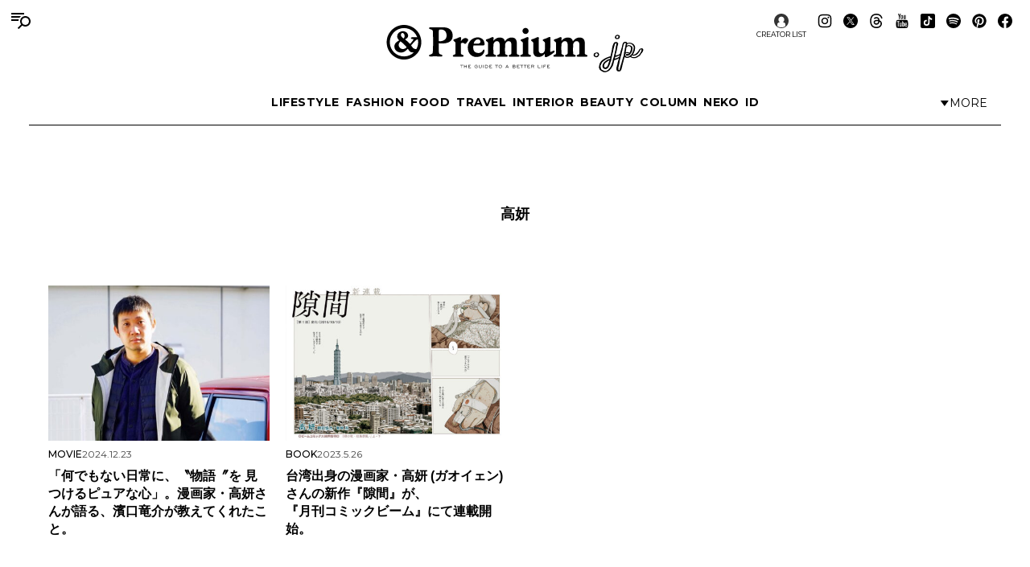

--- FILE ---
content_type: text/html; charset=UTF-8
request_url: https://andpremium.jp/keywords/%E9%AB%98%E5%A6%8D/
body_size: 10087
content:
<!doctype html><html lang="ja"><head><meta charset="utf-8" /><script>(function(w,d,s,l,i){w[l]=w[l]||[]; w[l].push({"gtm.start": new Date().getTime(),event:"gtm.js"}); var f=d.getElementsByTagName(s)[0],j=d.createElement(s),dl=l!="dataLayer"?"&l="+l:""; j.async=true; j.src="https://www.googletagmanager.com/gtm.js?id="+i+dl; f.parentNode.insertBefore(j,f);})(window,document,"script","dataLayer","GTM-M79CDBN");</script><link rel="dns-prefetch" href="//www.googletagmanager.com"/><script async src="https://www.googletagmanager.com/gtag/js?id=G-1T1EFTS4ZB"></script><script> window.dataLayer = window.dataLayer || []; function gtag(){dataLayer.push(arguments);} gtag("js",new Date()); gtag("config","G-1T1EFTS4ZB"); const google_analytics_tracking_id="G-1T1EFTS4ZB"; </script><title>高妍 | &amp; Premium (アンド プレミアム)</title>
<meta http-equiv="x-dns-prefetch-control" content="on"><link rel="dns-prefetch" href="//img.andpremium.jp" /><link rel="dns-prefetch" href="//fonts.googleapis.com" /><link rel="dns-prefetch" href="//www.google-analytics.com" /><link rel="dns-prefetch" href="//fonts.googleapis.com" /><link rel="dns-prefetch" href="//www.google-analytics.com" /><link rel="dns-prefetch" href="//www.googleadservices.com" /><link rel="dns-prefetch" href="//googleads.g.doubleclick.net" /><style id='classic-theme-styles-inline-css'>
/*! This file is auto-generated */
.wp-block-button__link{color:#fff;background-color:#32373c;border-radius:9999px;box-shadow:none;text-decoration:none;padding:calc(.667em + 2px) calc(1.333em + 2px);font-size:1.125em}.wp-block-file__button{background:#32373c;color:#fff;text-decoration:none}
/*# sourceURL=/wp-includes/css/classic-themes.min.css */
</style>
<link rel='stylesheet' id='pii-style-css' href='https://img.andpremium.jp/css/style-1757612110.css' media='all' />
<link rel='stylesheet' id='dashicons-css' href='https://img.andpremium.jp/core/fonts/dashicons.min.css' media='all' />
<link rel='stylesheet' id='google-webfonts-css' href='//fonts.googleapis.com/css2?family=Montserrat:wght@400..700&display=swap' media='all' />
<script src="https://img.andpremium.jp/core/js/jquery.min.js" id="jquery-js"></script>
<script src="https://img.andpremium.jp/core/js/swiper.min.js" id="swiper-js"></script>
<meta name="description" content="マガジンハウス刊行のクオリティライフ誌『アンドプレミアム』の公式サイトです。“ベターライフ”をテーマに、日々の暮らしを豊かにするファッション＆カルチャー情報を発信しています。" /><meta name="copyright" content="2026 by &amp; Premium (アンド プレミアム)"><meta name="robots" content="index, follow, noarchive"><meta name="robots" content="max-image-preview:large"><meta name="format-detection" content="telephone=no"><meta name="apple-mobile-web-app-capable" content="no"><meta name="apple-mobile-web-app-status-bar-style" content="black"><meta name="msapplication-config" content="none"/><meta name="viewport" content="width=device-width,initial-scale=1,minimum-scale=1,maximum-scale=1,user-scalable=no"><meta name="google" value="notranslate"><link rel="icon" type="image/png" href="https://img.andpremium.jp/core/ico/favicon-16.png"><link rel="icon" type="image/svg+xml" href="https://img.andpremium.jp/core/ico/favicon-16.svg"><link rel="apple-touch-icon" href="https://img.andpremium.jp/core/ico/favicon-128.png"><link rel="mask-icon" href="https://img.andpremium.jp/core/ico/favicon-16.svg" color="#161617"><meta name="theme-color" content="#161617"/><link rel="canonical" href="https://andpremium.jp/keywords/%e9%ab%98%e5%a6%8d/" /><link rel="alternate" type="application/rss+xml" title="&amp; Premium (アンド プレミアム)" href="https://andpremium.jp/feed/" /><meta property="og:url" content="https://andpremium.jp/keywords/%e9%ab%98%e5%a6%8d/" /><meta property="og:title" content="高妍 | &amp; Premium (アンド プレミアム)" /><meta property="og:description" content="マガジンハウス刊行のクオリティライフ誌『アンドプレミアム』の公式サイトです。“ベターライフ”をテーマに、日々の暮らしを豊かにするファッション＆カルチャー情報を発信しています。" /><meta property="og:image" content="https://img.andpremium.jp/core/ico/favicon-512.png" /><meta property="og:updated_time" content="1735134099" /><meta property="og:site_name" content="&amp; Premium (アンド プレミアム)" /><meta property="og:type" content="website" /><meta property="og:locale" content="ja_JP" /><meta name="twitter:card" content="summary_large_image" /><meta name="twitter:url" content="https://andpremium.jp/keywords/%e9%ab%98%e5%a6%8d/" /><meta name="twitter:title" content="高妍 | &amp; Premium (アンド プレミアム)" /><meta name="twitter:description" content="マガジンハウス刊行のクオリティライフ誌『アンドプレミアム』の公式サイトです。“ベターライフ”をテーマに、日々の暮らしを豊かにするファッション＆カルチャー情報を発信しています。" /><meta name="twitter:image" content="https://img.andpremium.jp/core/ico/favicon-512.png" /><meta name="twitter:site" content="@and_premium" /><meta name="twitter:widgets:csp" content="on" /><meta name="google-site-verification" content="xChPdBRwuA7ePhif0pRGr-4FTn50DFM4MrT-E62_SPI" /><script async src="https://www.googletagmanager.com/gtag/js?id=G-E9CWZEKECN"></script><script> window.dataLayer = window.dataLayer || []; function gtag(){dataLayer.push(arguments);} gtag('js', new Date()); gtag('config','G-E9CWZEKECN');</script><script> !function(f,b,e,v,n,t,s) {if(f.fbq)return;n=f.fbq=function(){n.callMethod?n.callMethod.apply(n,arguments):n.queue.push(arguments)};if(!f._fbq)f._fbq=n;n.push=n;n.loaded=!0;n.version='2.0';n.queue=[];t=b.createElement(e);t.async=!0; t.src=v;s=b.getElementsByTagName(e)[0];s.parentNode.insertBefore(t,s)}(window,document,'script','https://connect.facebook.net/en_US/fbevents.js');fbq('init','342210296434375'); fbq('track','PageView'); </script><noscript> <img height="1" width="1" src="https://www.facebook.com/tr?id=342210296434375&ev=PageView&noscript=1"/></noscript><script async src="https://securepubads.g.doubleclick.net/tag/js/gpt.js"></script>
<script> window.googletag = window.googletag || {cmd: []};googletag.cmd.push(function() {
googletag.defineSlot('/21687239661/ap_pc/global-body-end', [[1, 1], [970, 250]], 'ap_pc-global-body-end').addService(googletag.pubads()).setTargeting("ap_taxonomy",["高妍"]).setTargeting("ap_is_env","production").setCollapseEmptyDiv(true);
googletag.defineSlot('/21687239661/ap_pc/taxonomy-before-title', [[1, 1], [728, 90]], 'ap_pc-taxonomy-before-title').addService(googletag.pubads()).setTargeting("ap_taxonomy",["高妍"]).setTargeting("ap_is_env","production").setCollapseEmptyDiv(true);
googletag.defineSlot('/21687239661/ap_pc/taxonomy-before-content', [[728, 90], [1, 1]], 'ap_pc-taxonomy-before-content').addService(googletag.pubads()).setTargeting("ap_taxonomy",["高妍"]).setTargeting("ap_is_env","production").setCollapseEmptyDiv(true);
googletag.defineSlot('/21687239661/ap_pc/taxonomy-after-content', [[1, 1], [728, 90]], 'ap_pc/taxonomy-after-content').addService(googletag.pubads()).setTargeting("ap_taxonomy",["高妍"]).setTargeting("ap_is_env","production").setCollapseEmptyDiv(true);
googletag.defineSlot('/21687239661/ap_sp/global-body-end', [[1, 1], [300, 250]], 'ap_sp-global-body-end').addService(googletag.pubads()).setTargeting("ap_taxonomy",["高妍"]).setTargeting("ap_is_env","production").setCollapseEmptyDiv(true);
googletag.defineSlot('/21687239661/ap_sp/taxonomy-before-title', [[1, 1], [300, 50]], 'ap_sp-taxonomy-before-title').addService(googletag.pubads()).setTargeting("ap_taxonomy",["高妍"]).setTargeting("ap_is_env","production").setCollapseEmptyDiv(true);
googletag.defineSlot('/21687239661/ap_sp/taxonomy-before-content', [[300, 50], [1, 1]], 'ap_sp-taxonomy-before-content').addService(googletag.pubads()).setTargeting("ap_taxonomy",["高妍"]).setTargeting("ap_is_env","production").setCollapseEmptyDiv(true);
googletag.defineSlot('/21687239661/ap_sp/taxonomy-after-content', [[1, 1], [300, 250]], 'ap_sp-taxonomy-after-content').addService(googletag.pubads()).setTargeting("ap_taxonomy",["高妍"]).setTargeting("ap_is_env","production").setCollapseEmptyDiv(true);
googletag.pubads().enableSingleRequest();googletag.enableServices();});</script><script type="application/javascript" src="//anymind360.com/js/9929/ats.js"></script></head><body class="archive tax-keywords term-1511 keywords"><noscript><iframe src="https://www.googletagmanager.com/ns.html?id=GTM-M79CDBN" height="0" width="0" style="display:none;visibility:hidden"></iframe></noscript><header><div class="header-wrap"><nav class="site-title header"><a href="https://andpremium.jp" rel="home">&amp; Premium (アンド プレミアム)</a></nav><nav class="navigation navigation-1"><div class="flex-1"></div><ul class="header"><li id="menu-item-104262" class="menu-item menu-item-type-taxonomy menu-item-object-post_tag menu-item-104262"><a href="https://andpremium.jp/tags/lifestyle/" class="tracking" data-name="menu_click" data-event="menu-header-1">LIFESTYLE</a></li><li id="menu-item-104263" class="menu-item menu-item-type-taxonomy menu-item-object-post_tag menu-item-104263"><a href="https://andpremium.jp/tags/fashion/" class="tracking" data-name="menu_click" data-event="menu-header-1">FASHION</a></li><li id="menu-item-104265" class="menu-item menu-item-type-taxonomy menu-item-object-post_tag menu-item-104265"><a href="https://andpremium.jp/tags/food/" class="tracking" data-name="menu_click" data-event="menu-header-1">FOOD</a></li><li id="menu-item-104266" class="menu-item menu-item-type-taxonomy menu-item-object-post_tag menu-item-104266"><a href="https://andpremium.jp/tags/travel/" class="tracking" data-name="menu_click" data-event="menu-header-1">TRAVEL</a></li><li id="menu-item-121409" class="menu-item menu-item-type-taxonomy menu-item-object-post_tag menu-item-121409"><a href="https://andpremium.jp/tags/interior/" class="tracking" data-name="menu_click" data-event="menu-header-1">INTERIOR</a></li><li id="menu-item-104264" class="menu-item menu-item-type-taxonomy menu-item-object-post_tag menu-item-104264"><a href="https://andpremium.jp/tags/beauty/" class="tracking" data-name="menu_click" data-event="menu-header-1">BEAUTY</a></li><li id="menu-item-108531" class="menu-item menu-item-type-taxonomy menu-item-object-category menu-item-108531"><a href="https://andpremium.jp/column/" class="tracking" data-name="menu_click" data-event="menu-header-1">COLUMN</a></li><li id="menu-item-126080" class="menu-item menu-item-type-taxonomy menu-item-object-category menu-item-126080"><a href="https://andpremium.jp/column/neko/" class="tracking" data-name="menu_click" data-event="menu-header-1">Neko</a></li><li id="menu-item-121243" class="menu-item menu-item-type-post_type menu-item-object-page menu-item-121243"><a href="https://andpremium.jp/andpremium-id/" class="tracking" data-name="menu_click" data-event="menu-header-1">iD</a></li></ul><div class="flex-1 justify-content-end"><button class="header-toggle" type="button"><svg class="header-toggle-icon" viewBox="0 0 9 6"><path d="M4.3752 6L0.58634 0.749999L8.16406 0.75L4.3752 6Z"></path></svg><span class="labels" aria-hidden="true"><span class="label expanded">Close</span><span class="label collapsed">More</span></span></button></div></nav><div class="navigation-wrap"><nav class="navigation navigation-2"><div class="flex-1"></div><ul class="header"><li id="menu-item-104273" class="menu-item menu-item-type-taxonomy menu-item-object-post_tag menu-item-104273"><a href="https://andpremium.jp/tags/nichiyohin/" class="tracking" data-name="menu_click" data-event="menu-header-2">NICHIYOHIN</a></li><li id="menu-item-121431" class="menu-item menu-item-type-taxonomy menu-item-object-post_tag menu-item-121431"><a href="https://andpremium.jp/tags/music/" class="tracking" data-name="menu_click" data-event="menu-header-2">MUSIC</a></li><li id="menu-item-108572" class="menu-item menu-item-type-taxonomy menu-item-object-post_tag menu-item-108572"><a href="https://andpremium.jp/tags/movie/" class="tracking" data-name="menu_click" data-event="menu-header-2">MOVIE</a></li><li id="menu-item-104270" class="menu-item menu-item-type-taxonomy menu-item-object-post_tag menu-item-104270"><a href="https://andpremium.jp/tags/book/" class="tracking" data-name="menu_click" data-event="menu-header-2">BOOK</a></li><li id="menu-item-104272" class="uranai menu-item menu-item-type-post_type menu-item-object-page menu-item-104272"><a href="https://andpremium.jp/uranai/" class="tracking" data-name="menu_click" data-event="menu-header-2">Uranai</a></li><li id="menu-item-121412" class="menu-item menu-item-type-taxonomy menu-item-object-post_tag menu-item-121412"><a href="https://andpremium.jp/tags/talk/" class="tracking" data-name="menu_click" data-event="menu-header-2">TALK</a></li><li id="menu-item-104276" class="menu-item menu-item-type-taxonomy menu-item-object-post_tag menu-item-104276"><a href="https://andpremium.jp/tags/magazine/" class="tracking" data-name="menu_click" data-event="menu-header-2">MAGAZINE</a></li><li id="menu-item-121410" class="menu-item menu-item-type-taxonomy menu-item-object-post_tag menu-item-121410"><a href="https://andpremium.jp/tags/extra-issue/" class="tracking" data-name="menu_click" data-event="menu-header-2">EXTRA ISSUE</a></li></ul><div class="flex-1"></div></nav></div><nav class="sns sns-follow"><ul class="sns"><li id="menu-item-66641" class="selector menu-item menu-item-type-post_type_archive menu-item-object-selector menu-item-66641"><a href="https://andpremium.jp/selector/" class="tracking" data-name="menu_click" data-event="menu-people-top">CREATOR LIST</a></li><li class="instagram"><a href="https://www.instagram.com/and_premium/" class="tracking" data-name="sns_follow_click" data-event="sns-follow-instagram" aria-label="Follow on Instagram" target="_blank"><svg viewbox="0 0 24 24"><use href="https://andpremium.jp/core/ico/svg-social.svg#instagram" /></use></svg></a></li><li class="twitter"><a href="https://x.com/and_premium" class="tracking" data-name="sns_follow_click" data-event="sns-follow-twitter" aria-label="Follow on Twitter" target="_blank"><svg viewbox="0 0 24 24"><use href="https://andpremium.jp/core/ico/svg-social.svg#twitter" /></use></svg></a></li><li class="threads"><a href="https://www.threads.net/@and_premium" class="tracking" data-name="sns_follow_click" data-event="sns-follow-threads" aria-label="Follow on Threads" target="_blank"><svg viewbox="0 0 24 24"><use href="https://andpremium.jp/core/ico/svg-social.svg#threads" /></use></svg></a></li><li class="youtube"><a href="https://www.youtube.com/@andpremium/featured" class="tracking" data-name="sns_follow_click" data-event="sns-follow-youtube" aria-label="Follow on Youtube" target="_blank"><svg viewbox="0 0 24 24"><use href="https://andpremium.jp/core/ico/svg-social.svg#youtube" /></use></svg></a></li><li class="tiktok"><a href="https://www.tiktok.com/@and_premium" class="tracking" data-name="sns_follow_click" data-event="sns-follow-tiktok" aria-label="Follow on Tiktok" target="_blank"><svg viewbox="0 0 24 24"><use href="https://andpremium.jp/core/ico/svg-social.svg#tiktok" /></use></svg></a></li><li class="spotify"><a href="https://open.spotify.com/user/31d3zw2dmnm6sf5hocz7clvcs6jm" class="tracking" data-name="sns_follow_click" data-event="sns-follow-spotify" aria-label="Follow on Spotify" target="_blank"><svg viewbox="0 0 24 24"><use href="https://andpremium.jp/core/ico/svg-social.svg#spotify" /></use></svg></a></li><li class="pinterest"><a href="https://www.pinterest.jp/and_premium/" class="tracking" data-name="sns_follow_click" data-event="sns-follow-pinterest" aria-label="Follow on Pinterest" target="_blank"><svg viewbox="0 0 24 24"><use href="https://andpremium.jp/core/ico/svg-social.svg#pinterest" /></use></svg></a></li><li class="facebook"><a href="https://www.facebook.com/AndPremium2013/" class="tracking" data-name="sns_follow_click" data-event="sns-follow-facebook" aria-label="Follow on Facebook" target="_blank"><svg viewbox="0 0 24 24"><use href="https://andpremium.jp/core/ico/svg-social.svg#facebook" /></use></svg></a></li></ul></nav></div></header><div class="header-space"></div><nav class="toggle"><svg class="toggle-open" viewBox="0 0 24 24" role="img" aria-label="Menu &amp; Search"><path d="M16 2H0V4H16V2ZM12.023 6H0V8H10.288C10.7589 7.24723 11.3443 6.57246 12.023 6V6ZM9.374 10C9.17419 10.6498 9.05332 11.3213 9.014 12H0V10H9.374Z"></path><path d="M17.5 8C19.9853 8 22 10.0147 22 12.5C22 14.9853 19.9853 17 17.5 17C15.0147 17 13 14.9853 13 12.5C13 10.0147 15.0147 8 17.5 8ZM24 12.5C24 8.91015 21.0899 6 17.5 6C13.9101 6 11 8.91015 11 12.5C11 16.0899 13.9101 19 17.5 19C21.0899 19 24 16.0899 24 12.5Z"></path><path d="M7.79297 20.793L12.793 15.793L14.2072 17.2072L9.20718 22.2072L7.79297 20.793Z"></path></svg><svg class="toggle-close" viewBox="0 0 24 24"><path d="M10.5859 12L4.29297 18.293L5.70718 19.7072L12.0001 13.4142L18.2931 19.7072L19.7073 18.293L13.4144 12L19.7072 5.70718L18.293 4.29297L12.0001 10.5858L5.70733 4.29297L4.29312 5.70718L10.5859 12Z"></path></svg></nav><div class="main-overlay"></div><nav class="mobile"><div class="mobile-wrap"><section class="search-wrap"><h4 class="category">Search</h4><form class="global-search" method="get" action="https://andpremium.jp"><input value="" name="s" type="text" border="0" maxlength="99" placeholder="キーワードを入力してください"><button><svg class="search-icon" viewBox="0 0 16 16"><path d="M9.63319 2C7.22124 2 5.26596 3.95527 5.26596 6.36722C5.26596 8.77918 7.22124 10.7344 9.63319 10.7344C12.0451 10.7344 14.0004 8.77918 14.0004 6.36722C14.0004 3.95527 12.0451 2 9.63319 2ZM3.26596 6.36722C3.26596 2.8507 6.11667 0 9.63319 0C13.1497 0 16.0004 2.8507 16.0004 6.36722C16.0004 9.88375 13.1497 12.7344 9.63319 12.7344C6.11667 12.7344 3.26596 9.88375 3.26596 6.36722Z"></path><path d="M5.66723 10.3328L1.00008 15Z"></path><path d="M0.292969 14.2929L4.96012 9.62574L6.37433 11.04L1.70718 15.7071L0.292969 14.2929Z"></path></svg></button></form></section><div class="ul-wrapper ul-wrapper-1"><ul class="toggle"><h4>About</h4><li id="menu-item-7" class="menu-item menu-item-type-post_type menu-item-object-page menu-item-7"><a href="https://andpremium.jp/about/" class="tracking" data-name="menu_click" data-event="menu-header">&#038;Premium.jpとは</a></li><li id="menu-item-10" class="menu-item menu-item-type-post_type menu-item-object-page menu-item-10"><a href="https://andpremium.jp/contact/" class="tracking" data-name="menu_click" data-event="menu-header">問い合わせ</a></li><li id="menu-item-106763" class="menu-item menu-item-type-post_type menu-item-object-page menu-item-106763"><a href="https://andpremium.jp/subscription/" class="tracking" data-name="menu_click" data-event="menu-header">定期購読</a></li><li id="menu-item-151126" class="menu-item menu-item-type-post_type menu-item-object-post menu-item-151126"><a href="https://ad-mag.jp/andpremium/" class="tracking" data-name="menu_click" data-event="menu-header">広告掲載</a></li><li id="menu-item-163258" class="menu-item menu-item-type-post_type menu-item-object-page menu-item-163258"><a href="https://andpremium.jp/andpremium-id/" class="tracking" data-name="menu_click" data-event="menu-header">MemberShip</a></li><li class="selector menu-item menu-item-type-post_type_archive menu-item-object-selector menu-item-66641"><a href="https://andpremium.jp/selector/" class="tracking" data-name="menu_click" data-event="menu-people-top">CREATOR LIST</a></li></ul><ul class="toggle"><h4>Tags</h4><li class="menu-item menu-item-type-taxonomy menu-item-object-post_tag menu-item-104262"><a href="https://andpremium.jp/tags/lifestyle/" class="tracking" data-name="menu_click" data-event="menu-header-1">LIFESTYLE</a></li><li class="menu-item menu-item-type-taxonomy menu-item-object-post_tag menu-item-104263"><a href="https://andpremium.jp/tags/fashion/" class="tracking" data-name="menu_click" data-event="menu-header-1">FASHION</a></li><li class="menu-item menu-item-type-taxonomy menu-item-object-post_tag menu-item-104265"><a href="https://andpremium.jp/tags/food/" class="tracking" data-name="menu_click" data-event="menu-header-1">FOOD</a></li><li class="menu-item menu-item-type-taxonomy menu-item-object-post_tag menu-item-104266"><a href="https://andpremium.jp/tags/travel/" class="tracking" data-name="menu_click" data-event="menu-header-1">TRAVEL</a></li><li class="menu-item menu-item-type-taxonomy menu-item-object-post_tag menu-item-121409"><a href="https://andpremium.jp/tags/interior/" class="tracking" data-name="menu_click" data-event="menu-header-1">INTERIOR</a></li><li class="menu-item menu-item-type-taxonomy menu-item-object-post_tag menu-item-104264"><a href="https://andpremium.jp/tags/beauty/" class="tracking" data-name="menu_click" data-event="menu-header-1">BEAUTY</a></li><li class="menu-item menu-item-type-taxonomy menu-item-object-category menu-item-108531"><a href="https://andpremium.jp/column/" class="tracking" data-name="menu_click" data-event="menu-header-1">COLUMN</a></li><li class="menu-item menu-item-type-taxonomy menu-item-object-category menu-item-126080"><a href="https://andpremium.jp/column/neko/" class="tracking" data-name="menu_click" data-event="menu-header-1">Neko</a></li><li class="menu-item menu-item-type-post_type menu-item-object-page menu-item-121243"><a href="https://andpremium.jp/andpremium-id/" class="tracking" data-name="menu_click" data-event="menu-header-1">iD</a></li><li class="menu-item menu-item-type-taxonomy menu-item-object-post_tag menu-item-104273"><a href="https://andpremium.jp/tags/nichiyohin/" class="tracking" data-name="menu_click" data-event="menu-header-2">NICHIYOHIN</a></li><li class="menu-item menu-item-type-taxonomy menu-item-object-post_tag menu-item-121431"><a href="https://andpremium.jp/tags/music/" class="tracking" data-name="menu_click" data-event="menu-header-2">MUSIC</a></li><li class="menu-item menu-item-type-taxonomy menu-item-object-post_tag menu-item-108572"><a href="https://andpremium.jp/tags/movie/" class="tracking" data-name="menu_click" data-event="menu-header-2">MOVIE</a></li><li class="menu-item menu-item-type-taxonomy menu-item-object-post_tag menu-item-104270"><a href="https://andpremium.jp/tags/book/" class="tracking" data-name="menu_click" data-event="menu-header-2">BOOK</a></li><li class="uranai menu-item menu-item-type-post_type menu-item-object-page menu-item-104272"><a href="https://andpremium.jp/uranai/" class="tracking" data-name="menu_click" data-event="menu-header-2">Uranai</a></li><li class="menu-item menu-item-type-taxonomy menu-item-object-post_tag menu-item-121412"><a href="https://andpremium.jp/tags/talk/" class="tracking" data-name="menu_click" data-event="menu-header-2">TALK</a></li><li class="menu-item menu-item-type-taxonomy menu-item-object-post_tag menu-item-104276"><a href="https://andpremium.jp/tags/magazine/" class="tracking" data-name="menu_click" data-event="menu-header-2">MAGAZINE</a></li><li class="menu-item menu-item-type-taxonomy menu-item-object-post_tag menu-item-121410"><a href="https://andpremium.jp/tags/extra-issue/" class="tracking" data-name="menu_click" data-event="menu-header-2">EXTRA ISSUE</a></li><li id="menu-item-164952" class="menu-item menu-item-type-custom menu-item-object-custom menu-item-164952"><a href="https://andpremium.jp/movies/" class="tracking" data-name="menu_click" data-event="menu-footer">ORIGINAL MOVIE</a></li>
<li id="menu-item-52816" class="menu-item menu-item-type-post_type menu-item-object-page menu-item-52816"><a href="https://andpremium.jp/pr/" class="tracking" data-name="menu_click" data-event="menu-footer">PR</a></li>
</ul></div><div class="ul-wrapper ul-wrapper-2"><ul class="toggle"><h4>Column</h4><li id="menu-item-165245" class="menu-item menu-item-type-custom menu-item-object-custom menu-item-165245"><a href="https://andpremium.jp/keywords/things-for-better-life/" class="tracking" data-name="menu_click" data-event="menu-column">THINGS FOR BETTER LIFE</a></li><li id="menu-item-137704" class="menu-item menu-item-type-taxonomy menu-item-object-category menu-item-137704"><a href="https://andpremium.jp/column/eyes/" class="tracking" data-name="menu_click" data-event="menu-column">＆EYES あの人が見つけたモノ、コト、ヒト。</a></li><li id="menu-item-134338" class="menu-item menu-item-type-taxonomy menu-item-object-category menu-item-134338"><a href="https://andpremium.jp/column/good-for-me/" class="tracking" data-name="menu_click" data-event="menu-column">Good for Me 編集部が出合ったベターライフ。</a></li><li id="menu-item-94452" class="menu-item menu-item-type-taxonomy menu-item-object-category menu-item-94452"><a href="https://andpremium.jp/column/haru-wonderfullife/" class="tracking" data-name="menu_click" data-event="menu-column">ハルのワンダフルライフ。</a></li><li id="menu-item-57505" class="menu-item menu-item-type-taxonomy menu-item-object-category menu-item-57505"><a href="https://andpremium.jp/column/mane-sandwich/" class="tracking" data-name="menu_click" data-event="menu-column">真似をしたくなる、サンドイッチ</a></li><li id="menu-item-57506" class="menu-item menu-item-type-taxonomy menu-item-object-category menu-item-57506"><a href="https://andpremium.jp/column/triedit/" class="tracking" data-name="menu_click" data-event="menu-column">オモムロニ。さんが使ってわかった　これ、ここがいいよね。</a></li><li id="menu-item-120619" class="menu-item menu-item-type-taxonomy menu-item-object-category menu-item-120619"><a href="https://andpremium.jp/column/nichiyohin/" class="tracking" data-name="menu_click" data-event="menu-column">骨董王子・郷古隆洋の日用品案内</a></li><li id="menu-item-120621" class="menu-item menu-item-type-taxonomy menu-item-object-category menu-item-120621"><a href="https://andpremium.jp/column/kyoto-secret/" class="tracking" data-name="menu_click" data-event="menu-column">ひみつの坪庭コレクション</a></li><li id="menu-item-64162" class="menu-item menu-item-type-taxonomy menu-item-object-category menu-item-64162"><a href="https://andpremium.jp/column/taipei-morning/" class="tracking" data-name="menu_click" data-event="menu-column">台北の朝ごはん</a></li><li id="menu-item-165778" class="menu-item menu-item-type-taxonomy menu-item-object-category menu-item-165778"><a href="https://andpremium.jp/column/taiwan-sweets/" class="tracking" data-name="menu_click" data-event="menu-column">台湾スイーツ食べ比べ</a></li><li id="menu-item-64163" class="menu-item menu-item-type-taxonomy menu-item-object-category menu-item-64163"><a href="https://andpremium.jp/column/temiyage/" class="tracking" data-name="menu_click" data-event="menu-column">手みやげのネタ帖</a></li><li id="menu-item-165129" class="menu-item menu-item-type-taxonomy menu-item-object-category menu-item-165129"><a href="https://andpremium.jp/column/andcooking/" class="tracking" data-name="menu_click" data-event="menu-column">渡辺有子の料理教室ノート。</a></li><li id="menu-item-47776" class="menu-item menu-item-type-taxonomy menu-item-object-category menu-item-47776"><a href="https://andpremium.jp/column/nanuk/" class="tracking" data-name="menu_click" data-event="menu-column">白くまのナヌークのつぶやき</a></li><li id="menu-item-47774" class="menu-item menu-item-type-taxonomy menu-item-object-category menu-item-47774"><a href="https://andpremium.jp/column/kawachi-taka/" class="tracking" data-name="menu_click" data-event="menu-column">河内タカの素顔の芸術家たち。</a></li><li id="menu-item-121356" class="menu-item menu-item-type-custom menu-item-object-custom menu-item-121356"><a href="https://andpremium.jp/column/" class="tracking" data-name="menu_click" data-event="menu-column">コラム一覧</a></li></ul></div><nav class="site-title header"><a href="https://andpremium.jp" rel="home">&amp; Premium (アンド プレミアム)</a></nav><nav class="sns sns-follow"><ul class="sns"><li class="instagram"><a href="https://www.instagram.com/and_premium/" class="tracking" data-name="sns_follow_click" data-event="sns-follow-instagram" aria-label="Follow on Instagram" target="_blank"><svg viewbox="0 0 24 24"><use href="https://andpremium.jp/core/ico/svg-social.svg#instagram" /></use></svg></a></li><li class="twitter"><a href="https://x.com/and_premium" class="tracking" data-name="sns_follow_click" data-event="sns-follow-twitter" aria-label="Follow on Twitter" target="_blank"><svg viewbox="0 0 24 24"><use href="https://andpremium.jp/core/ico/svg-social.svg#twitter" /></use></svg></a></li><li class="threads"><a href="https://www.threads.net/@and_premium" class="tracking" data-name="sns_follow_click" data-event="sns-follow-threads" aria-label="Follow on Threads" target="_blank"><svg viewbox="0 0 24 24"><use href="https://andpremium.jp/core/ico/svg-social.svg#threads" /></use></svg></a></li><li class="youtube"><a href="https://www.youtube.com/@andpremium/featured" class="tracking" data-name="sns_follow_click" data-event="sns-follow-youtube" aria-label="Follow on Youtube" target="_blank"><svg viewbox="0 0 24 24"><use href="https://andpremium.jp/core/ico/svg-social.svg#youtube" /></use></svg></a></li><li class="tiktok"><a href="https://www.tiktok.com/@and_premium" class="tracking" data-name="sns_follow_click" data-event="sns-follow-tiktok" aria-label="Follow on Tiktok" target="_blank"><svg viewbox="0 0 24 24"><use href="https://andpremium.jp/core/ico/svg-social.svg#tiktok" /></use></svg></a></li><li class="spotify"><a href="https://open.spotify.com/user/31d3zw2dmnm6sf5hocz7clvcs6jm" class="tracking" data-name="sns_follow_click" data-event="sns-follow-spotify" aria-label="Follow on Spotify" target="_blank"><svg viewbox="0 0 24 24"><use href="https://andpremium.jp/core/ico/svg-social.svg#spotify" /></use></svg></a></li><li class="pinterest"><a href="https://www.pinterest.jp/and_premium/" class="tracking" data-name="sns_follow_click" data-event="sns-follow-pinterest" aria-label="Follow on Pinterest" target="_blank"><svg viewbox="0 0 24 24"><use href="https://andpremium.jp/core/ico/svg-social.svg#pinterest" /></use></svg></a></li><li class="facebook"><a href="https://www.facebook.com/AndPremium2013/" class="tracking" data-name="sns_follow_click" data-event="sns-follow-facebook" aria-label="Follow on Facebook" target="_blank"><svg viewbox="0 0 24 24"><use href="https://andpremium.jp/core/ico/svg-social.svg#facebook" /></use></svg></a></li></ul></nav></div><section class="banner-wrap"><ul class="banner banner-footer"><a class="no-border tracking post thumbnail-top" data-event="banner-footer" href="https://andpremium.jp/book/mina-perhonen2025/"><span class="thumbnail"><img width="460" height="322" src="https://img.andpremium.jp/2025/12/19111751/e1bc47d5aa8552ce4efb8c905bbe2519-460x322.jpg" class="attachment-thumbnail-460 size-thumbnail-460" alt="251218_&#038;PremiumMOOK_サムネイル" decoding="async" fetchpriority="high" srcset="https://img.andpremium.jp/2025/12/19111751/e1bc47d5aa8552ce4efb8c905bbe2519-460x322.jpg 460w, https://img.andpremium.jp/2025/12/19111751/e1bc47d5aa8552ce4efb8c905bbe2519-900x630.jpg 900w, https://img.andpremium.jp/2025/12/19111751/e1bc47d5aa8552ce4efb8c905bbe2519-1800x1260.jpg 1800w" sizes="(max-width: 460px) 100vw, 460px" title="251218_&#038;PremiumMOOK_サムネイル" /></span><span class="meta"><span class="title">&#038;Premium × Casa BRUTUS MOOK ミナ ペルホネンと皆川 明 30周年版</span> <span class="tagline"> <i class="tags">EXTRA ISSUE</i> <i class="date">2025.12.23</i></span> </span></a></ul></section></nav><main id="top"><article class="category"><div class="ad-banner" data-name="taxonomy-before-title"><!-- /21687239661/ap_pc/taxonomy-before-title --><div id="ap_pc-taxonomy-before-title"><script> googletag.cmd.push(function() { googletag.display('ap_pc-taxonomy-before-title'); }); </script></div><!-- /21687239661/ap_pc/taxonomy-before-title --><!-- /21687239661/ap_sp/taxonomy-before-title --><div id="ap_sp-taxonomy-before-title"><script> googletag.cmd.push(function() { googletag.display('ap_sp-taxonomy-before-title'); }); </script></div></div><summary class="category clearfix"><h1 class="category">高妍</h1></summary><div class="ad-banner" data-name="taxonomy-before-content"><!-- /21687239661/ap_pc/taxonomy-before-content --><div id="ap_pc-taxonomy-before-content"><script> googletag.cmd.push(function() { googletag.display('ap_pc-taxonomy-before-content'); }); </script></div><!-- /21687239661/ap_sp/taxonomy-before-content --><div id="ap_sp-taxonomy-before-content"><script> googletag.cmd.push(function() { googletag.display('ap_sp-taxonomy-before-content'); });</script></div></div><ul class="ul-grid"><li><a class="no-border tracking post index posts-timeline-keywords-%E9%AB%98%E5%A6%8D" href="https://andpremium.jp/article/movie-directors-ryusuke-hamaguchi/" data-event="posts-timeline-keywords-%E9%AB%98%E5%A6%8D"><span class="thumbnail thumbnail-460"><img width="460" height="322" src="https://img.andpremium.jp/2024/12/18160331/123-1-460x322.jpg" class="thumbnail" alt="「何でもない日常に、〝物語〞を 見つけるピュアな心」。漫画家・高妍さんが語る、濱口竜介が教えてくれたこと。" decoding="async" fetchpriority="high" srcset="https://img.andpremium.jp/2024/12/18160331/123-1-460x322.jpg 460w, https://img.andpremium.jp/2024/12/18160331/123-1-900x630.jpg 900w" sizes="(max-width: 460px) 100vw, 460px" title="「何でもない日常に、〝物語〞を 見つけるピュアな心」。漫画家・高妍さんが語る、濱口竜介が教えてくれたこと。" /></span><span class="meta"> <span class="tagline"> <i class="tags">MOVIE</i> <i class="date">2024.12.23</i></span> <span class="title">「何でもない日常に、〝物語〞を 見つけるピュアな心」。漫画家・高妍さんが語る、濱口竜介が教えてくれたこと。</span></span></a></li><li><a class="no-border tracking post index posts-timeline-keywords-%E9%AB%98%E5%A6%8D" href="https://andpremium.jp/article/yan-gao-sukima/" data-event="posts-timeline-keywords-%E9%AB%98%E5%A6%8D"><span class="thumbnail thumbnail-460"><img width="460" height="322" src="https://img.andpremium.jp/2023/05/21140653/i-003-460x322.jpg" class="thumbnail" alt="高妍 隙間 3 | （C）高妍／KADOKAWA" decoding="async" title="高妍 隙間 3 | （C）高妍／KADOKAWA" /></span><span class="meta"> <span class="tagline"> <i class="tags">BOOK</i> <i class="date">2023.5.26</i></span> <span class="title">台湾出身の漫画家・高妍 (ガオイェン) さんの新作『隙間』が、<br>『月刊コミックビーム』にて連載開始。</span></span></a></li></ul><div class="ad-banner" data-name="taxonomy-after-content"><!-- /21687239661/ap_pc/taxonomy-after-content --><div id="ap_pc/taxonomy-after-content"><script> googletag.cmd.push(function() { googletag.display('ap_pc-taxonomy-after-content'); }); </script></div><!-- /21687239661/ap_sp/taxonomy-after-content --><div id="ap_sp-taxonomy-after-content"><script> googletag.cmd.push(function() { googletag.display('ap_sp-taxonomy-after-content'); }); </script></div></div></article><nav id="read-to-end" class="sns sns-share clearfix scroll-fade-in"><ul><h3 class="share">Share</h3><li class="facebook tracking"><a href="https://www.facebook.com/sharer/sharer.php?u=https%3A%2F%2Fandpremium.jp%2Fkeywords%2F%25E9%25AB%2598%25E5%25A6%258D%2F" data-name="sns_share_click" data-event="sns-share-facebook" target="_blank"><svg viewbox="0 0 24 24"><use href="https://andpremium.jp/core/ico/svg-social.svg#facebook" /></use></svg></a></li><li class="twitter tracking"><a href="https://twitter.com/intent/tweet?source=https%3A%2F%2Fandpremium.jp%2Fkeywords%2F%25E9%25AB%2598%25E5%25A6%258D%2F&text=%E9%AB%98%E5%A6%8D+%7C+%26amp%3B+Premium+%28%E3%82%A2%E3%83%B3%E3%83%89+%E3%83%97%E3%83%AC%E3%83%9F%E3%82%A2%E3%83%A0%29:%20https%3A%2F%2Fandpremium.jp%2Fkeywords%2F%25E9%25AB%2598%25E5%25A6%258D%2F" data-name="sns_share_click" data-event="sns-share-facebook" target="_blank"><svg viewbox="0 0 24 24"><use href="https://andpremium.jp/core/ico/svg-social.svg#twitter" /></use></svg></a></li><li class="line tracking"><a href="https://line.me/R/msg/text/?%E9%AB%98%E5%A6%8D+%7C+%26amp%3B+Premium+%28%E3%82%A2%E3%83%B3%E3%83%89+%E3%83%97%E3%83%AC%E3%83%9F%E3%82%A2%E3%83%A0%29%0D%0Ahttps%3A%2F%2Fandpremium.jp%2Fkeywords%2F%25E9%25AB%2598%25E5%25A6%258D%2F" data-event="sns-share-line" target="_blank"><svg viewbox="0 0 24 24"><use href="https://andpremium.jp/core/ico/svg-social.svg#line" /></use></svg></a></li></ul></nav></main><section class="latest-issue single"><div class="latest-issue-wrapper"><a class="post post-latest-issue tracking latest-premium" data-event="latest-issue" href="https://andpremium.jp/book/premium-no-147/"><h4 class="category">Latest Issue <i class="title-jp">最新号</i></h4><span class="thumbnail"><img class="thumbnail" src="https://img.magazineworld.jp/products/2026-4912015250362-1-2.jpg" data-id="premium-147" loading="lazy" /></span><span class="meta"><span class="issue">Latest Issue</span><span class="title"><span>premium No. 147</span>部屋を心地よく、整える。</span><span class="excerpt">2026.01.20 &mdash; 980円</span><button>購入</button></span></a></div></section><section class="footer-wrap"><footer><div class="columns"><div class="column-32"><nav class="navigation" role="navigation"><div class="ul-wrapper ul-wrapper-1"><ul class="footer"><h4>About</h4><li class="menu-item menu-item-type-post_type menu-item-object-page menu-item-7"><a href="https://andpremium.jp/about/" class="tracking" data-name="menu_click" data-event="menu-about">&#038;Premium.jpとは</a></li><li class="menu-item menu-item-type-post_type menu-item-object-page menu-item-10"><a href="https://andpremium.jp/contact/" class="tracking" data-name="menu_click" data-event="menu-about">問い合わせ</a></li><li class="menu-item menu-item-type-post_type menu-item-object-page menu-item-106763"><a href="https://andpremium.jp/subscription/" class="tracking" data-name="menu_click" data-event="menu-about">定期購読</a></li><li class="menu-item menu-item-type-post_type menu-item-object-post menu-item-151126"><a href="https://ad-mag.jp/andpremium/" class="tracking" data-name="menu_click" data-event="menu-about">広告掲載</a></li><li class="menu-item menu-item-type-post_type menu-item-object-page menu-item-163258"><a href="https://andpremium.jp/andpremium-id/" class="tracking" data-name="menu_click" data-event="menu-about">MemberShip</a></li><li class="selector menu-item menu-item-type-post_type_archive menu-item-object-selector menu-item-66641"><a href="https://andpremium.jp/selector/" class="tracking" data-name="menu_click" data-event="menu-people-top">CREATOR LIST</a></li>
</ul><ul class="footer"><h4>Tags</h4><li class="menu-item menu-item-type-taxonomy menu-item-object-post_tag menu-item-104262"><a href="https://andpremium.jp/tags/lifestyle/" class="tracking" data-name="menu_click" data-event="menu-header-1">LIFESTYLE</a></li><li class="menu-item menu-item-type-taxonomy menu-item-object-post_tag menu-item-104263"><a href="https://andpremium.jp/tags/fashion/" class="tracking" data-name="menu_click" data-event="menu-header-1">FASHION</a></li><li class="menu-item menu-item-type-taxonomy menu-item-object-post_tag menu-item-104265"><a href="https://andpremium.jp/tags/food/" class="tracking" data-name="menu_click" data-event="menu-header-1">FOOD</a></li><li class="menu-item menu-item-type-taxonomy menu-item-object-post_tag menu-item-104266"><a href="https://andpremium.jp/tags/travel/" class="tracking" data-name="menu_click" data-event="menu-header-1">TRAVEL</a></li><li class="menu-item menu-item-type-taxonomy menu-item-object-post_tag menu-item-121409"><a href="https://andpremium.jp/tags/interior/" class="tracking" data-name="menu_click" data-event="menu-header-1">INTERIOR</a></li><li class="menu-item menu-item-type-taxonomy menu-item-object-post_tag menu-item-104264"><a href="https://andpremium.jp/tags/beauty/" class="tracking" data-name="menu_click" data-event="menu-header-1">BEAUTY</a></li><li class="menu-item menu-item-type-taxonomy menu-item-object-category menu-item-108531"><a href="https://andpremium.jp/column/" class="tracking" data-name="menu_click" data-event="menu-header-1">COLUMN</a></li><li class="menu-item menu-item-type-taxonomy menu-item-object-category menu-item-126080"><a href="https://andpremium.jp/column/neko/" class="tracking" data-name="menu_click" data-event="menu-header-1">Neko</a></li><li class="menu-item menu-item-type-post_type menu-item-object-page menu-item-121243"><a href="https://andpremium.jp/andpremium-id/" class="tracking" data-name="menu_click" data-event="menu-header-1">iD</a></li><li class="menu-item menu-item-type-taxonomy menu-item-object-post_tag menu-item-104273"><a href="https://andpremium.jp/tags/nichiyohin/" class="tracking" data-name="menu_click" data-event="menu-header-2">NICHIYOHIN</a></li><li class="menu-item menu-item-type-taxonomy menu-item-object-post_tag menu-item-121431"><a href="https://andpremium.jp/tags/music/" class="tracking" data-name="menu_click" data-event="menu-header-2">MUSIC</a></li><li class="menu-item menu-item-type-taxonomy menu-item-object-post_tag menu-item-108572"><a href="https://andpremium.jp/tags/movie/" class="tracking" data-name="menu_click" data-event="menu-header-2">MOVIE</a></li><li class="menu-item menu-item-type-taxonomy menu-item-object-post_tag menu-item-104270"><a href="https://andpremium.jp/tags/book/" class="tracking" data-name="menu_click" data-event="menu-header-2">BOOK</a></li><li class="uranai menu-item menu-item-type-post_type menu-item-object-page menu-item-104272"><a href="https://andpremium.jp/uranai/" class="tracking" data-name="menu_click" data-event="menu-header-2">Uranai</a></li><li class="menu-item menu-item-type-taxonomy menu-item-object-post_tag menu-item-121412"><a href="https://andpremium.jp/tags/talk/" class="tracking" data-name="menu_click" data-event="menu-header-2">TALK</a></li><li class="menu-item menu-item-type-taxonomy menu-item-object-post_tag menu-item-104276"><a href="https://andpremium.jp/tags/magazine/" class="tracking" data-name="menu_click" data-event="menu-header-2">MAGAZINE</a></li><li class="menu-item menu-item-type-taxonomy menu-item-object-post_tag menu-item-121410"><a href="https://andpremium.jp/tags/extra-issue/" class="tracking" data-name="menu_click" data-event="menu-header-2">EXTRA ISSUE</a></li><li class="menu-item menu-item-type-custom menu-item-object-custom menu-item-164952"><a href="https://andpremium.jp/movies/" class="tracking" data-name="menu_click" data-event="menu-footer">ORIGINAL MOVIE</a></li>
<li class="menu-item menu-item-type-post_type menu-item-object-page menu-item-52816"><a href="https://andpremium.jp/pr/" class="tracking" data-name="menu_click" data-event="menu-footer">PR</a></li>
</ul></div><div class="ul-wrapper ul-wrapper-2"><ul class="footer footer-wide"><h4>Column</h4><li class="menu-item menu-item-type-custom menu-item-object-custom menu-item-165245"><a href="https://andpremium.jp/keywords/things-for-better-life/" class="tracking" data-name="menu_click" data-event="menu-column">THINGS FOR BETTER LIFE</a></li><li class="menu-item menu-item-type-taxonomy menu-item-object-category menu-item-137704"><a href="https://andpremium.jp/column/eyes/" class="tracking" data-name="menu_click" data-event="menu-column">＆EYES あの人が見つけたモノ、コト、ヒト。</a></li><li class="menu-item menu-item-type-taxonomy menu-item-object-category menu-item-134338"><a href="https://andpremium.jp/column/good-for-me/" class="tracking" data-name="menu_click" data-event="menu-column">Good for Me 編集部が出合ったベターライフ。</a></li><li class="menu-item menu-item-type-taxonomy menu-item-object-category menu-item-94452"><a href="https://andpremium.jp/column/haru-wonderfullife/" class="tracking" data-name="menu_click" data-event="menu-column">ハルのワンダフルライフ。</a></li><li class="menu-item menu-item-type-taxonomy menu-item-object-category menu-item-57505"><a href="https://andpremium.jp/column/mane-sandwich/" class="tracking" data-name="menu_click" data-event="menu-column">真似をしたくなる、サンドイッチ</a></li><li class="menu-item menu-item-type-taxonomy menu-item-object-category menu-item-57506"><a href="https://andpremium.jp/column/triedit/" class="tracking" data-name="menu_click" data-event="menu-column">オモムロニ。さんが使ってわかった　これ、ここがいいよね。</a></li><li class="menu-item menu-item-type-taxonomy menu-item-object-category menu-item-120619"><a href="https://andpremium.jp/column/nichiyohin/" class="tracking" data-name="menu_click" data-event="menu-column">骨董王子・郷古隆洋の日用品案内</a></li><li class="menu-item menu-item-type-taxonomy menu-item-object-category menu-item-120621"><a href="https://andpremium.jp/column/kyoto-secret/" class="tracking" data-name="menu_click" data-event="menu-column">ひみつの坪庭コレクション</a></li><li class="menu-item menu-item-type-taxonomy menu-item-object-category menu-item-64162"><a href="https://andpremium.jp/column/taipei-morning/" class="tracking" data-name="menu_click" data-event="menu-column">台北の朝ごはん</a></li><li class="menu-item menu-item-type-taxonomy menu-item-object-category menu-item-165778"><a href="https://andpremium.jp/column/taiwan-sweets/" class="tracking" data-name="menu_click" data-event="menu-column">台湾スイーツ食べ比べ</a></li><li class="menu-item menu-item-type-taxonomy menu-item-object-category menu-item-64163"><a href="https://andpremium.jp/column/temiyage/" class="tracking" data-name="menu_click" data-event="menu-column">手みやげのネタ帖</a></li><li class="menu-item menu-item-type-taxonomy menu-item-object-category menu-item-165129"><a href="https://andpremium.jp/column/andcooking/" class="tracking" data-name="menu_click" data-event="menu-column">渡辺有子の料理教室ノート。</a></li><li class="menu-item menu-item-type-taxonomy menu-item-object-category menu-item-47776"><a href="https://andpremium.jp/column/nanuk/" class="tracking" data-name="menu_click" data-event="menu-column">白くまのナヌークのつぶやき</a></li><li class="menu-item menu-item-type-taxonomy menu-item-object-category menu-item-47774"><a href="https://andpremium.jp/column/kawachi-taka/" class="tracking" data-name="menu_click" data-event="menu-column">河内タカの素顔の芸術家たち。</a></li><li class="menu-item menu-item-type-custom menu-item-object-custom menu-item-121356"><a href="https://andpremium.jp/column/" class="tracking" data-name="menu_click" data-event="menu-column">コラム一覧</a></li></ul></div></nav></div><div class="column-3 last">
<aside class="register">
<h4>Mail Magazine</h4>
<p>本誌発売日などに編集部から<br class="hide-on-smallscreen">メルマガをお届け！</p>
<form action="./" method="post" id="subscribemailmagazine">
<input class="validate-email" type="email" name="email" placeholder="メールアドレスを入れてください" required>
<div class="response"></div>
<label class="acceptance"><input name="acceptance" type="checkbox" required>プライバシーポリシーに同意する</label>
<small>ご登録いただくと、弊社の<a href="https://magazineworld.jp/info/privacy/" class="border">プライバシーポリシー</a><br class="hide-on-smallscreen">とメールマガジンの配信に同意したことになります。</small>
<button disabled>登録</button>
</form>
<a href="https://andpremium.jp/unsubscribe/" class="border">メルマガ解除</a>
</aside>


<script type="text/javascript">
var ajaxurl = "https://andpremium.jp/core/wp-admin/admin-ajax.php";
jQuery(document).ready(function ($) {

	$(document).on('change','.validate-email',function() {var email = $(this); $.post(ajaxurl,{action:'pii_magazinehouse_ajax_response',security:'deb05922aa',task:'validate-email',post:'email='+email.val()},function(response) {email.replaceWith(response.html).fadeIn();$('.loading').remove();},'json');});

	$(document).on('change','#subscribemailmagazine',function(e) { 
		if($('input[name="acceptance"]').is(':checked') && $('input[name="email"]').val() != '') { $('#subscribemailmagazine button').removeClass('disabled').attr('disabled',false); } else { $('#subscribemailmagazine button').addClass('disabled').attr('disabled',true); }
	});
	
	$('#subscribemailmagazine').submit(function(e) { 
		e.preventDefault(); var task = $(this).attr('id'); var post = $(this).serialize(); var where = $('.response'); var form = $('.response form').clone(true);

		var target = where.offset().top-300; if (target < 0) { target = 0; } $('html,body').animate({scrollTop: target},700); 
		where.html('<div class="updating animated fadeIn"></div>'); 
		$.post(ajaxurl,{action:'pii_magazinehouse_ajax_response',security:'deb05922aa',task:task,post:post},function(response) {
			where.html(response.html); 
			if (response.success == 1) {
				var event_label = 'success';
				$('#subscribemailmagazine .validate-email').remove();
				$('#subscribemailmagazine .acceptance').remove();
				$('#subscribemailmagazine small').remove();
				$('#subscribemailmagazine button').remove();
			} else { 
				var event_label = 'error';
				$('#subscribemailmagazine small').remove();
			}
			where.append(form);

			//var event_category = task; var event_name = document.location.pathname; if (typeof(gtag)!=='undefined') {gtag('event',event_name,{'event_category':event_category,'event_label':event_label});} else if (typeof(ga)!=='undefined') {ga('send','event',event_category,event_name,event_label);}

			var event_category = task; var page_location = document.location.href; if (typeof(gtag)!=='undefined') {gtag('event','subscribe_mailmagazine',{'event_category':event_category,'event_label':page_location,'page_location':page_location});} console.log('event','subscribe_mailmagazine',{'event_category':event_category,'event_label':page_location,'page_location':page_location}); // 2022

		},'json'); 
			
	});
	
});
</script>  </div></div><nav class="site-title"><a href="https://andpremium.jp" rel="home">&amp; Premium (アンド プレミアム)</a></nav><nav class="sns sns-follow"><ul class="sns"><li class="instagram"><a href="https://www.instagram.com/and_premium/" class="tracking" data-name="sns_follow_click" data-event="sns-follow-instagram" aria-label="Follow on Instagram" target="_blank"><svg viewbox="0 0 24 24"><use href="https://andpremium.jp/core/ico/svg-social.svg#instagram" /></use></svg></a></li><li class="twitter"><a href="https://x.com/and_premium" class="tracking" data-name="sns_follow_click" data-event="sns-follow-twitter" aria-label="Follow on Twitter" target="_blank"><svg viewbox="0 0 24 24"><use href="https://andpremium.jp/core/ico/svg-social.svg#twitter" /></use></svg></a></li><li class="threads"><a href="https://www.threads.net/@and_premium" class="tracking" data-name="sns_follow_click" data-event="sns-follow-threads" aria-label="Follow on Threads" target="_blank"><svg viewbox="0 0 24 24"><use href="https://andpremium.jp/core/ico/svg-social.svg#threads" /></use></svg></a></li><li class="youtube"><a href="https://www.youtube.com/@andpremium/featured" class="tracking" data-name="sns_follow_click" data-event="sns-follow-youtube" aria-label="Follow on Youtube" target="_blank"><svg viewbox="0 0 24 24"><use href="https://andpremium.jp/core/ico/svg-social.svg#youtube" /></use></svg></a></li><li class="tiktok"><a href="https://www.tiktok.com/@and_premium" class="tracking" data-name="sns_follow_click" data-event="sns-follow-tiktok" aria-label="Follow on Tiktok" target="_blank"><svg viewbox="0 0 24 24"><use href="https://andpremium.jp/core/ico/svg-social.svg#tiktok" /></use></svg></a></li><li class="spotify"><a href="https://open.spotify.com/user/31d3zw2dmnm6sf5hocz7clvcs6jm" class="tracking" data-name="sns_follow_click" data-event="sns-follow-spotify" aria-label="Follow on Spotify" target="_blank"><svg viewbox="0 0 24 24"><use href="https://andpremium.jp/core/ico/svg-social.svg#spotify" /></use></svg></a></li><li class="pinterest"><a href="https://www.pinterest.jp/and_premium/" class="tracking" data-name="sns_follow_click" data-event="sns-follow-pinterest" aria-label="Follow on Pinterest" target="_blank"><svg viewbox="0 0 24 24"><use href="https://andpremium.jp/core/ico/svg-social.svg#pinterest" /></use></svg></a></li><li class="facebook"><a href="https://www.facebook.com/AndPremium2013/" class="tracking" data-name="sns_follow_click" data-event="sns-follow-facebook" aria-label="Follow on Facebook" target="_blank"><svg viewbox="0 0 24 24"><use href="https://andpremium.jp/core/ico/svg-social.svg#facebook" /></use></svg></a></li></ul></nav></footer></section><section class="footer-wrap footer-last"><footer><section class="banner-wrap"><ul class="banner banner-footer"><a class="no-border tracking post thumbnail-top" data-event="banner-footer" href="https://andpremium.jp/book/mina-perhonen2025/"><span class="thumbnail"><img width="460" height="322" src="https://img.andpremium.jp/2025/12/19111751/e1bc47d5aa8552ce4efb8c905bbe2519-460x322.jpg" class="attachment-thumbnail-460 size-thumbnail-460" alt="251218_&#038;PremiumMOOK_サムネイル" decoding="async" fetchpriority="high" srcset="https://img.andpremium.jp/2025/12/19111751/e1bc47d5aa8552ce4efb8c905bbe2519-460x322.jpg 460w, https://img.andpremium.jp/2025/12/19111751/e1bc47d5aa8552ce4efb8c905bbe2519-900x630.jpg 900w, https://img.andpremium.jp/2025/12/19111751/e1bc47d5aa8552ce4efb8c905bbe2519-1800x1260.jpg 1800w" sizes="(max-width: 460px) 100vw, 460px" title="251218_&#038;PremiumMOOK_サムネイル" /></span><span class="meta"><span class="title">&#038;Premium × Casa BRUTUS MOOK ミナ ペルホネンと皆川 明 30周年版</span> <span class="tagline"> <i class="tags">EXTRA ISSUE</i> <i class="date">2025.12.23</i></span> </span></a></ul></section><small>2021年4月1日以降に公開した記事に掲載されている商品の価格は、<br class="show-on-smallscreen">原則的に全て消費税込みの価格です。</small><nav><ul class="copyright"><li class="copyright"><a class="copyright" href="https://magazineworld.jp/">&copy; 1945-2026 by Magazine House Co., Ltd. (Tokyo)</a> </li></ul></nav><nav class="magazineworld clearfix"><ul class="magazineworld"><li class="ananweb"><a href="https://ananweb.jp">anan</a></li><li class="brutus"><a href="https://brutus.jp">BRUTUS</a></li><li class="casabrutus"><a href="https://casabrutus.com">Casa BRUTUS</a></li><li class="croissant"><a href="https://croissant-online.jp">クロワッサン</a></li><li class="ginzamag"><a href="https://ginzamag.com">GINZA</a></li><li class="hanako"><a href="https://hanako.tokyo">Hanako</a></li><li class="kunel"><a href="https://kunel-salon.com">クウネル</a></li><li class="popeye"><a href="https://popeyemagazine.jp">Popeye</a></li><li class="andpremium"><a href="https://andpremium.jp">&amp;Premium</a></li><li class="tarzanweb"><a href="https://tarzanweb.jp">Tarzan</a></li><li class="colocal"><a href="https://colocal.jp">colocal</a></li><li class="cococo"><a href="https://co-coco.jp">こここ</a></li><li class="mcs"><a href="https://mcs.magazineworld.jp">MCS</a></li></ul><ul class="magazineworld"><li class="magazineworld"><a href="https://magazineworld.jp">マガジンワールド</a></li><li class="ad-mag"><a class="tracking" data-event="footer-ad-mag" href="https://ad-mag.jp/andpremium/">広告掲載</a></li><li class="magazineworld-privacy"><a href="https://magazineworld.jp/info/privacy/">Privacy Policy</a></li><li id="datasign_privacy_notice__14c18d2e"><input type="hidden" class="opn_link_text" value="オンラインプライバシー通知"><script class="__datasign_privacy_notice__" src="//as.datasign.co/js/opn.js" data-hash="14c18d2e" async></script></li><li class="andpremium-contact"><a href="https://andpremium.jp/contact/">お問い合わせ</a></li></ul></nav></footer></section><div class="ad-banner" data-name="global-body-end"><!-- /21687239661/ap_pc/global-body-end --><div id="ap_pc-global-body-end"><script>googletag.cmd.push(function() { googletag.display('ap_pc-global-body-end'); });</script></div><!-- /21687239661/ap_sp/global-body-end --><div id="ap_sp-global-body-end"><script>googletag.cmd.push(function() { googletag.display('ap_sp-global-body-end'); }); </script></div></div><script type="speculationrules">
{"prefetch":[{"source":"document","where":{"and":[{"href_matches":"/*"},{"not":{"href_matches":["/core/wp-*.php","/core/wp-admin/*","/*","/core/wp-content/*","/core/wp-content/plugins/*","/core/wp-content/themes/andpremium-2023/*","/*\\?(.+)"]}},{"not":{"selector_matches":"a[rel~=\"nofollow\"]"}},{"not":{"selector_matches":".no-prefetch, .no-prefetch a"}}]},"eagerness":"conservative"}]}
</script>
<script src="https://img.andpremium.jp/css/script-1757612110.js" id="pii-script-js"></script>
<script type="text/javascript"> document.addEventListener('wpcf7mailsent',function(event) { var event_category = 'contact-form'; var event_name = document.location.pathname; var event_label = 'submit #'+event.detail.contactFormId; if (typeof(gtag)!=='undefined') {gtag('event','contact_form',{'event_category':event_category,'event_label':event_label});} console.log('event','contact_form',{'event_category':event_category,'event_label':event_label,'link_url':event_label}); jQuery('.wpcf7-form.sent label,.wpcf7-form.sent p').hide(); var target = jQuery('.wpcf7').offset().top-190; if (target<0) { target=0} jQuery('html,body').animate({scrollTop: target},700); }, false); </script></body></html>

--- FILE ---
content_type: text/html; charset=utf-8
request_url: https://www.google.com/recaptcha/api2/aframe
body_size: 151
content:
<!DOCTYPE HTML><html><head><meta http-equiv="content-type" content="text/html; charset=UTF-8"></head><body><script nonce="zmzMDyM1tpNChOcIr28X-A">/** Anti-fraud and anti-abuse applications only. See google.com/recaptcha */ try{var clients={'sodar':'https://pagead2.googlesyndication.com/pagead/sodar?'};window.addEventListener("message",function(a){try{if(a.source===window.parent){var b=JSON.parse(a.data);var c=clients[b['id']];if(c){var d=document.createElement('img');d.src=c+b['params']+'&rc='+(localStorage.getItem("rc::a")?sessionStorage.getItem("rc::b"):"");window.document.body.appendChild(d);sessionStorage.setItem("rc::e",parseInt(sessionStorage.getItem("rc::e")||0)+1);localStorage.setItem("rc::h",'1769150291084');}}}catch(b){}});window.parent.postMessage("_grecaptcha_ready", "*");}catch(b){}</script></body></html>